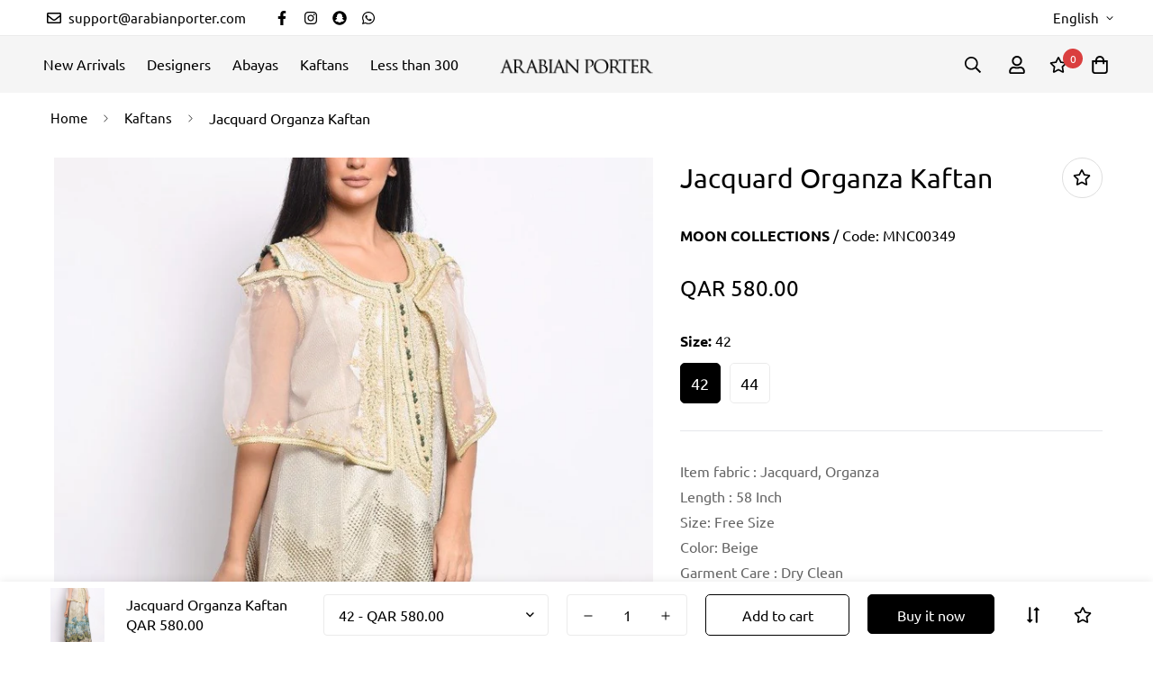

--- FILE ---
content_type: text/css
request_url: https://arabianporter.com/cdn/shop/t/4/assets/rtl.css?v=136648820162659111991672119542
body_size: 763
content:
[dir=rtl]{text-align:right}[dir=rtl] [class*=mr-]{margin-right:0}[dir=rtl] [class*=ml-]{margin-left:0}[dir=rtl] [class*=mp-]{padding-right:0}[dir=rtl] [class*=pl-],[dir=rtl] [class*=pr-]{padding-left:0}[dir=rtl] .ml-0\.5{margin-right:.125rem}[dir=rtl] .mr-0\.5{margin-left:.125rem}[dir=rtl] .pl-0\.5{padding-right:.125rem}[dir=rtl] .pr-0\.5{padding-left:.125rem}[dir=rtl] .ml-1{margin-right:.25rem}[dir=rtl] .mr-1{margin-left:.25rem}[dir=rtl] .pl-1{padding-right:.25rem}[dir=rtl] .pr-1{padding-left:.25rem}[dir=rtl] .ml-1\.5{margin-right:.375rem}[dir=rtl] .mr-1\.5{margin-left:.375rem}[dir=rtl] .pl-1\.5{padding-right:.375rem}[dir=rtl] .pr-1\.5{padding-left:.375rem}[dir=rtl] .ml-2{margin-right:.5rem}[dir=rtl] .mr-2{margin-left:.5rem}[dir=rtl] .pl-2{padding-right:.5rem}[dir=rtl] .pr-2{padding-left:.5rem}[dir=rtl] .ml-2\.5{margin-right:.625rem}[dir=rtl] .mr-2\.5{margin-left:.625rem}[dir=rtl] .pl-2\.5{padding-right:.625rem}[dir=rtl] .pr-2\.5{padding-left:.625rem}[dir=rtl] .ml-3{margin-right:.75rem}[dir=rtl] .mr-3{margin-left:.75rem}[dir=rtl] .pl-3{padding-right:.75rem}[dir=rtl] .pr-3{padding-left:.75rem}[dir=rtl] .ml-4{margin-right:1rem}[dir=rtl] .mr-4{margin-left:1rem}[dir=rtl] .pl-4{padding-right:1rem}[dir=rtl] .pr-4{padding-left:1rem}[dir=rtl] .ml-5{margin-right:1.25rem}[dir=rtl] .mr-5{margin-left:1.25rem}[dir=rtl] .pl-5{padding-right:1.25rem}[dir=rtl] .pr-5{padding-left:1.25rem}[dir=rtl] .ml-6{margin-right:1.5rem}[dir=rtl] .mr-6{margin-left:1.5rem}[dir=rtl] .pl-6{padding-right:1.5rem}[dir=rtl] .pr-6{padding-left:1.5rem}[dir=rtl] .ml-7{margin-right:1.75rem}[dir=rtl] .mr-7{margin-left:1.75rem}[dir=rtl] .pl-7{padding-right:1.75rem}[dir=rtl] .pr-7{padding-left:1.75rem}[dir=rtl] .ml-8{margin-right:2rem}[dir=rtl] .mr-8{margin-left:2rem}[dir=rtl] .pl-8{padding-right:2rem}[dir=rtl] .pr-8{padding-left:2rem}[dir=rtl] .ml-9{margin-right:2.25rem}[dir=rtl] .mr-9{margin-left:2.25rem}[dir=rtl] .pl-9{padding-right:2.25rem}[dir=rtl] .pr-9{padding-left:2.25rem}[dir=rtl] .ml-10{margin-right:2.5rem}[dir=rtl] .mr-10{margin-left:2.5rem}[dir=rtl] .pl-10{padding-right:2.5rem}[dir=rtl] .pr-10{padding-left:2.5rem}[dir=rtl] .ml-11{margin-right:2.75rem}[dir=rtl] .mr-11{margin-left:2.75rem}[dir=rtl] .pl-11{padding-right:2.75rem}[dir=rtl] .pr-11{padding-left:2.75rem}[dir=rtl] .ml-12{margin-right:3rem}[dir=rtl] .mr-12{margin-left:3rem}[dir=rtl] .pl-12{padding-right:3rem}[dir=rtl] .pr-12{padding-left:3rem}[dir=rtl] .ml-14{margin-right:3.5rem}[dir=rtl] .mr-14{margin-left:3.5rem}[dir=rtl] .pl-14{padding-right:3.5rem}[dir=rtl] .pr-14{padding-left:3.5rem}[dir=rtl] .ml-16{margin-right:4rem}[dir=rtl] .mr-16{margin-left:4rem}[dir=rtl] .pl-16{padding-right:4rem}[dir=rtl] .pr-16{padding-left:4rem}[dir=rtl] select{background-position-x:15px;padding-left:24px}[dir=rtl] .text-left{text-align:right}[dir=rtl] .text-right{text-align:left}[dir=rtl] .mr-\[30px\]{margin-left:30px}[dir=rtl] .ml-\[12px\]{margin-right:12px}[dir=rtl] .mr-\[-1rem\]{margin-left:-1rem}[dir=rtl] .sf__custom-select .select-selected .select-arrow{padding-left:0;padding-right:8px}[dir=rtl] .sf__footer-form-newsletter-icon{left:auto;right:5px}[dir=rtl] .sf__footer-form-newsletter .sf__form-submit{left:0;right:auto}[dir=rtl] .sf-slider__controls button{left:auto;right:-80px;transform:translateY(-50%) rotate(180deg)!important}[dir=rtl] .sf-slider__controls--absolute button.sf-slider__controls-next{left:-80px!important;right:auto!important}[dir=rtl] .sf-pqv .right-0{left:0;right:auto}[dir=rtl] .collection-list .w-full .collection-list__controls.absolute{left:1rem;right:auto}[dir=rtl] .collection-list__controls.absolute button{transform:rotate(180deg)!important}[dir=rtl] .collection-card--inside .collection-card__info.text-left .btn{left:1.875rem;right:auto}[dir=rtl] .collection-card--inside .collection-card__info.text-left .btn svg{transform:rotate(180deg)}[dir=rtl] ul.sf__options-swatch li{margin-left:12px;margin-right:0}[dir=rtl] .tag-filter--with-label a{padding-left:0;padding-right:40px}[dir=rtl] .tag-filter--with-label .tag-filter__color{left:auto;right:0}[dir=rtl] .sf-cart__table-col:first-child{padding-left:1.5rem;padding-right:0}[dir=rtl] .sf-cart__item-product-info{padding-left:0;padding-right:1.5rem}[dir=rtl] .f-cartgoal__inner,[dir=rtl] .sf-menu-content .sf-link svg,[dir=rtl] .sf__breadcrumb-separator{transform:rotate(180deg)}[dir=rtl] .sf__filter-wrapper .sf-scroll_content{padding-left:16px;padding-right:0}[dir=rtl] .scd-item__info{padding-left:0;padding-right:16px}[dir=rtl] .f-upsell__discount svg,[dir=rtl] .sf-cart__summary .scd-item__discounts-item svg,[dir=rtl] .sf-cart__summary .scd-item__discounts li svg{margin-left:10px;margin-right:0}[dir=rtl] .f-upsell__footer{padding-left:0;padding-right:20px}[dir=rtl] .f-upsell__footer-cartcount{left:auto;right:-12px}[dir=rtl] .f-upsell__footer-cart-total{margin-left:0;margin-right:20px}[dir=rtl] .f-upsell__product-image{margin-left:26px;margin-right:0}[dir=rtl] .-translate-x-full{--tw-translate-x:100%}[dir=rtl] .left-full{left:auto;right:100%}[dir=rtl] .sf-sub-links.left-full{left:100%!important;right:auto!important}[dir=rtl] .sf-modal__close{left:15px;right:auto}[dir=rtl] .search-container form button{left:0;right:auto}[dir=rtl] .lucky-wheel__player,[dir=rtl] .lucky-wheel__teaser{flex-direction:row-reverse}[dir=rtl] .lucky-wheel__spinner{direction:ltr}[dir=rtl] .f-popup.template-3 .f-popup__content,[dir=rtl] .f-popup.template-4 .f-popup__content{text-align:right}[dir=rtl] .f-popup.template-4 .f-popup__form .sf__btn{border-radius:5px 0 0 5px}[dir=rtl] .prod__additional_infos-label{margin:0 0 0 40px}[dir=rtl] .sf-prod__layout-6 .sf-media-nav{padding:0 0 0 1.25rem}@media (min-width:600px){[dir=rtl] .sf__col-1 .sf__pcard form .sf__pcard-image{margin-left:3rem;margin-right:0}[dir=rtl] .sm\:pl-24{padding-right:6rem}[dir=rtl] .sm\:pr-28{padding-left:7rem}}@media (min-width:768px){[dir=rtl] .sf-prod__info-wrapper{padding-left:0;padding-right:8.33%}[dir=rtl] .md\:mr-4{margin-left:1rem}[dir=rtl] .md\:ml-0{margin-right:0}[dir=rtl] .md\:ml-2\.5{margin-right:.625rem}[dir=rtl] .md\:ml-5{margin-right:1.25rem}[dir=rtl] .md\:mr-5{margin-left:1.25rem}[dir=rtl] .md\:pl-4{padding-right:1rem}[dir=rtl] .md\:pl-12{padding-right:3rem}[dir=rtl] .md\:pr-4{padding-left:1rem}[dir=rtl] .md\:pr-3{padding-left:.75rem}}@media (min-width:1280px){[dir=rtl] .xl\:ml-0{margin-right:0}[dir=rtl] .sf__collection-container.sidebar__leftColumn .sf__sidebar .sf__sidebar-content{padding-left:2.5rem;padding-right:0}}@media (max-width:480px){[dir=rtl] .sf-header__mobile>:last-child{padding-left:0;padding-right:10px}[dir=rtl] .sf-header.cart-has-items .sf-header__mobile .cart-icon{margin-right:10px;padding-left:0}}
/*# sourceMappingURL=/cdn/shop/t/4/assets/rtl.css.map?v=136648820162659111991672119542 */


--- FILE ---
content_type: text/javascript; charset=utf-8
request_url: https://arabianporter.com/products/mnc00349.js
body_size: 331
content:
{"id":7386580582582,"title":"Jacquard Organza Kaftan","handle":"mnc00349","description":"\u003cmeta charset=\"utf-8\"\u003e\n\u003cdiv\u003e\n\u003cul\u003e\n\u003cli\u003e\u003cspan\u003eItem fabric : Jacquard, Organza\u003c\/span\u003e\u003c\/li\u003e\n\u003cli\u003e\u003cspan\u003e\u003cmeta charset=\"utf-8\"\u003eLength : 58 Inch\u003c\/span\u003e\u003c\/li\u003e\n\u003cli\u003e\u003cspan\u003eSize: Free Size\u003c\/span\u003e\u003c\/li\u003e\n\u003cli\u003e\u003cspan\u003eColor: Beige\u003c\/span\u003e\u003c\/li\u003e\n\u003cli\u003eGarment Care : Dry Clean\u003c\/li\u003e\n\u003c\/ul\u003e\n\u003c\/div\u003e\n\u003cul data-mce-fragment=\"1\"\u003e\u003c\/ul\u003e","published_at":"2022-07-01T12:41:56+03:00","created_at":"2022-07-01T12:40:42+03:00","vendor":"Moon Collections","type":"Clothing","tags":["58\"","Beige","Free Size","Jacquard","Kaftan","Moon Collections","Organza"],"price":58000,"price_min":58000,"price_max":58000,"available":true,"price_varies":false,"compare_at_price":null,"compare_at_price_min":0,"compare_at_price_max":0,"compare_at_price_varies":false,"variants":[{"id":43784823832758,"title":"42","option1":"42","option2":null,"option3":null,"sku":"MNC00349","requires_shipping":true,"taxable":true,"featured_image":null,"available":true,"name":"Jacquard Organza Kaftan - 42","public_title":"42","options":["42"],"price":58000,"weight":500,"compare_at_price":null,"inventory_management":"shopify","barcode":"50919094","requires_selling_plan":false,"selling_plan_allocations":[]},{"id":43784823865526,"title":"44","option1":"44","option2":null,"option3":null,"sku":"MNC00350","requires_shipping":true,"taxable":true,"featured_image":null,"available":true,"name":"Jacquard Organza Kaftan - 44","public_title":"44","options":["44"],"price":58000,"weight":500,"compare_at_price":null,"inventory_management":"shopify","barcode":"","requires_selling_plan":false,"selling_plan_allocations":[]}],"images":["\/\/cdn.shopify.com\/s\/files\/1\/0618\/2155\/0774\/products\/MNC00349-2.jpg?v=1739709339","\/\/cdn.shopify.com\/s\/files\/1\/0618\/2155\/0774\/products\/MNC00349-1.jpg?v=1739709339","\/\/cdn.shopify.com\/s\/files\/1\/0618\/2155\/0774\/products\/MNC00349-4.jpg?v=1739709339","\/\/cdn.shopify.com\/s\/files\/1\/0618\/2155\/0774\/products\/MNC00349-3.jpg?v=1656668472","\/\/cdn.shopify.com\/s\/files\/1\/0618\/2155\/0774\/products\/MNC00349-5.jpg?v=1656668475"],"featured_image":"\/\/cdn.shopify.com\/s\/files\/1\/0618\/2155\/0774\/products\/MNC00349-2.jpg?v=1739709339","options":[{"name":"Size","position":1,"values":["42","44"]}],"url":"\/products\/mnc00349","media":[{"alt":null,"id":24537432522934,"position":1,"preview_image":{"aspect_ratio":0.667,"height":1200,"width":800,"src":"https:\/\/cdn.shopify.com\/s\/files\/1\/0618\/2155\/0774\/products\/MNC00349-2.jpg?v=1739709339"},"aspect_ratio":0.667,"height":1200,"media_type":"image","src":"https:\/\/cdn.shopify.com\/s\/files\/1\/0618\/2155\/0774\/products\/MNC00349-2.jpg?v=1739709339","width":800},{"alt":null,"id":24537432031414,"position":2,"preview_image":{"aspect_ratio":0.667,"height":1200,"width":800,"src":"https:\/\/cdn.shopify.com\/s\/files\/1\/0618\/2155\/0774\/products\/MNC00349-1.jpg?v=1739709339"},"aspect_ratio":0.667,"height":1200,"media_type":"image","src":"https:\/\/cdn.shopify.com\/s\/files\/1\/0618\/2155\/0774\/products\/MNC00349-1.jpg?v=1739709339","width":800},{"alt":null,"id":24537432391862,"position":3,"preview_image":{"aspect_ratio":0.667,"height":1200,"width":800,"src":"https:\/\/cdn.shopify.com\/s\/files\/1\/0618\/2155\/0774\/products\/MNC00349-4.jpg?v=1739709339"},"aspect_ratio":0.667,"height":1200,"media_type":"image","src":"https:\/\/cdn.shopify.com\/s\/files\/1\/0618\/2155\/0774\/products\/MNC00349-4.jpg?v=1739709339","width":800},{"alt":null,"id":24537432916150,"position":4,"preview_image":{"aspect_ratio":0.667,"height":1200,"width":800,"src":"https:\/\/cdn.shopify.com\/s\/files\/1\/0618\/2155\/0774\/products\/MNC00349-3.jpg?v=1656668472"},"aspect_ratio":0.667,"height":1200,"media_type":"image","src":"https:\/\/cdn.shopify.com\/s\/files\/1\/0618\/2155\/0774\/products\/MNC00349-3.jpg?v=1656668472","width":800},{"alt":null,"id":24537433407670,"position":5,"preview_image":{"aspect_ratio":0.667,"height":1200,"width":800,"src":"https:\/\/cdn.shopify.com\/s\/files\/1\/0618\/2155\/0774\/products\/MNC00349-5.jpg?v=1656668475"},"aspect_ratio":0.667,"height":1200,"media_type":"image","src":"https:\/\/cdn.shopify.com\/s\/files\/1\/0618\/2155\/0774\/products\/MNC00349-5.jpg?v=1656668475","width":800}],"requires_selling_plan":false,"selling_plan_groups":[]}

--- FILE ---
content_type: text/javascript; charset=utf-8
request_url: https://arabianporter.com/products/mnc00349.js
body_size: -160
content:
{"id":7386580582582,"title":"Jacquard Organza Kaftan","handle":"mnc00349","description":"\u003cmeta charset=\"utf-8\"\u003e\n\u003cdiv\u003e\n\u003cul\u003e\n\u003cli\u003e\u003cspan\u003eItem fabric : Jacquard, Organza\u003c\/span\u003e\u003c\/li\u003e\n\u003cli\u003e\u003cspan\u003e\u003cmeta charset=\"utf-8\"\u003eLength : 58 Inch\u003c\/span\u003e\u003c\/li\u003e\n\u003cli\u003e\u003cspan\u003eSize: Free Size\u003c\/span\u003e\u003c\/li\u003e\n\u003cli\u003e\u003cspan\u003eColor: Beige\u003c\/span\u003e\u003c\/li\u003e\n\u003cli\u003eGarment Care : Dry Clean\u003c\/li\u003e\n\u003c\/ul\u003e\n\u003c\/div\u003e\n\u003cul data-mce-fragment=\"1\"\u003e\u003c\/ul\u003e","published_at":"2022-07-01T12:41:56+03:00","created_at":"2022-07-01T12:40:42+03:00","vendor":"Moon Collections","type":"Clothing","tags":["58\"","Beige","Free Size","Jacquard","Kaftan","Moon Collections","Organza"],"price":58000,"price_min":58000,"price_max":58000,"available":true,"price_varies":false,"compare_at_price":null,"compare_at_price_min":0,"compare_at_price_max":0,"compare_at_price_varies":false,"variants":[{"id":43784823832758,"title":"42","option1":"42","option2":null,"option3":null,"sku":"MNC00349","requires_shipping":true,"taxable":true,"featured_image":null,"available":true,"name":"Jacquard Organza Kaftan - 42","public_title":"42","options":["42"],"price":58000,"weight":500,"compare_at_price":null,"inventory_management":"shopify","barcode":"50919094","requires_selling_plan":false,"selling_plan_allocations":[]},{"id":43784823865526,"title":"44","option1":"44","option2":null,"option3":null,"sku":"MNC00350","requires_shipping":true,"taxable":true,"featured_image":null,"available":true,"name":"Jacquard Organza Kaftan - 44","public_title":"44","options":["44"],"price":58000,"weight":500,"compare_at_price":null,"inventory_management":"shopify","barcode":"","requires_selling_plan":false,"selling_plan_allocations":[]}],"images":["\/\/cdn.shopify.com\/s\/files\/1\/0618\/2155\/0774\/products\/MNC00349-2.jpg?v=1739709339","\/\/cdn.shopify.com\/s\/files\/1\/0618\/2155\/0774\/products\/MNC00349-1.jpg?v=1739709339","\/\/cdn.shopify.com\/s\/files\/1\/0618\/2155\/0774\/products\/MNC00349-4.jpg?v=1739709339","\/\/cdn.shopify.com\/s\/files\/1\/0618\/2155\/0774\/products\/MNC00349-3.jpg?v=1656668472","\/\/cdn.shopify.com\/s\/files\/1\/0618\/2155\/0774\/products\/MNC00349-5.jpg?v=1656668475"],"featured_image":"\/\/cdn.shopify.com\/s\/files\/1\/0618\/2155\/0774\/products\/MNC00349-2.jpg?v=1739709339","options":[{"name":"Size","position":1,"values":["42","44"]}],"url":"\/products\/mnc00349","media":[{"alt":null,"id":24537432522934,"position":1,"preview_image":{"aspect_ratio":0.667,"height":1200,"width":800,"src":"https:\/\/cdn.shopify.com\/s\/files\/1\/0618\/2155\/0774\/products\/MNC00349-2.jpg?v=1739709339"},"aspect_ratio":0.667,"height":1200,"media_type":"image","src":"https:\/\/cdn.shopify.com\/s\/files\/1\/0618\/2155\/0774\/products\/MNC00349-2.jpg?v=1739709339","width":800},{"alt":null,"id":24537432031414,"position":2,"preview_image":{"aspect_ratio":0.667,"height":1200,"width":800,"src":"https:\/\/cdn.shopify.com\/s\/files\/1\/0618\/2155\/0774\/products\/MNC00349-1.jpg?v=1739709339"},"aspect_ratio":0.667,"height":1200,"media_type":"image","src":"https:\/\/cdn.shopify.com\/s\/files\/1\/0618\/2155\/0774\/products\/MNC00349-1.jpg?v=1739709339","width":800},{"alt":null,"id":24537432391862,"position":3,"preview_image":{"aspect_ratio":0.667,"height":1200,"width":800,"src":"https:\/\/cdn.shopify.com\/s\/files\/1\/0618\/2155\/0774\/products\/MNC00349-4.jpg?v=1739709339"},"aspect_ratio":0.667,"height":1200,"media_type":"image","src":"https:\/\/cdn.shopify.com\/s\/files\/1\/0618\/2155\/0774\/products\/MNC00349-4.jpg?v=1739709339","width":800},{"alt":null,"id":24537432916150,"position":4,"preview_image":{"aspect_ratio":0.667,"height":1200,"width":800,"src":"https:\/\/cdn.shopify.com\/s\/files\/1\/0618\/2155\/0774\/products\/MNC00349-3.jpg?v=1656668472"},"aspect_ratio":0.667,"height":1200,"media_type":"image","src":"https:\/\/cdn.shopify.com\/s\/files\/1\/0618\/2155\/0774\/products\/MNC00349-3.jpg?v=1656668472","width":800},{"alt":null,"id":24537433407670,"position":5,"preview_image":{"aspect_ratio":0.667,"height":1200,"width":800,"src":"https:\/\/cdn.shopify.com\/s\/files\/1\/0618\/2155\/0774\/products\/MNC00349-5.jpg?v=1656668475"},"aspect_ratio":0.667,"height":1200,"media_type":"image","src":"https:\/\/cdn.shopify.com\/s\/files\/1\/0618\/2155\/0774\/products\/MNC00349-5.jpg?v=1656668475","width":800}],"requires_selling_plan":false,"selling_plan_groups":[]}

--- FILE ---
content_type: text/javascript; charset=utf-8
request_url: https://arabianporter.com/products/mnc00349.js
body_size: -121
content:
{"id":7386580582582,"title":"Jacquard Organza Kaftan","handle":"mnc00349","description":"\u003cmeta charset=\"utf-8\"\u003e\n\u003cdiv\u003e\n\u003cul\u003e\n\u003cli\u003e\u003cspan\u003eItem fabric : Jacquard, Organza\u003c\/span\u003e\u003c\/li\u003e\n\u003cli\u003e\u003cspan\u003e\u003cmeta charset=\"utf-8\"\u003eLength : 58 Inch\u003c\/span\u003e\u003c\/li\u003e\n\u003cli\u003e\u003cspan\u003eSize: Free Size\u003c\/span\u003e\u003c\/li\u003e\n\u003cli\u003e\u003cspan\u003eColor: Beige\u003c\/span\u003e\u003c\/li\u003e\n\u003cli\u003eGarment Care : Dry Clean\u003c\/li\u003e\n\u003c\/ul\u003e\n\u003c\/div\u003e\n\u003cul data-mce-fragment=\"1\"\u003e\u003c\/ul\u003e","published_at":"2022-07-01T12:41:56+03:00","created_at":"2022-07-01T12:40:42+03:00","vendor":"Moon Collections","type":"Clothing","tags":["58\"","Beige","Free Size","Jacquard","Kaftan","Moon Collections","Organza"],"price":58000,"price_min":58000,"price_max":58000,"available":true,"price_varies":false,"compare_at_price":null,"compare_at_price_min":0,"compare_at_price_max":0,"compare_at_price_varies":false,"variants":[{"id":43784823832758,"title":"42","option1":"42","option2":null,"option3":null,"sku":"MNC00349","requires_shipping":true,"taxable":true,"featured_image":null,"available":true,"name":"Jacquard Organza Kaftan - 42","public_title":"42","options":["42"],"price":58000,"weight":500,"compare_at_price":null,"inventory_management":"shopify","barcode":"50919094","requires_selling_plan":false,"selling_plan_allocations":[]},{"id":43784823865526,"title":"44","option1":"44","option2":null,"option3":null,"sku":"MNC00350","requires_shipping":true,"taxable":true,"featured_image":null,"available":true,"name":"Jacquard Organza Kaftan - 44","public_title":"44","options":["44"],"price":58000,"weight":500,"compare_at_price":null,"inventory_management":"shopify","barcode":"","requires_selling_plan":false,"selling_plan_allocations":[]}],"images":["\/\/cdn.shopify.com\/s\/files\/1\/0618\/2155\/0774\/products\/MNC00349-2.jpg?v=1739709339","\/\/cdn.shopify.com\/s\/files\/1\/0618\/2155\/0774\/products\/MNC00349-1.jpg?v=1739709339","\/\/cdn.shopify.com\/s\/files\/1\/0618\/2155\/0774\/products\/MNC00349-4.jpg?v=1739709339","\/\/cdn.shopify.com\/s\/files\/1\/0618\/2155\/0774\/products\/MNC00349-3.jpg?v=1656668472","\/\/cdn.shopify.com\/s\/files\/1\/0618\/2155\/0774\/products\/MNC00349-5.jpg?v=1656668475"],"featured_image":"\/\/cdn.shopify.com\/s\/files\/1\/0618\/2155\/0774\/products\/MNC00349-2.jpg?v=1739709339","options":[{"name":"Size","position":1,"values":["42","44"]}],"url":"\/products\/mnc00349","media":[{"alt":null,"id":24537432522934,"position":1,"preview_image":{"aspect_ratio":0.667,"height":1200,"width":800,"src":"https:\/\/cdn.shopify.com\/s\/files\/1\/0618\/2155\/0774\/products\/MNC00349-2.jpg?v=1739709339"},"aspect_ratio":0.667,"height":1200,"media_type":"image","src":"https:\/\/cdn.shopify.com\/s\/files\/1\/0618\/2155\/0774\/products\/MNC00349-2.jpg?v=1739709339","width":800},{"alt":null,"id":24537432031414,"position":2,"preview_image":{"aspect_ratio":0.667,"height":1200,"width":800,"src":"https:\/\/cdn.shopify.com\/s\/files\/1\/0618\/2155\/0774\/products\/MNC00349-1.jpg?v=1739709339"},"aspect_ratio":0.667,"height":1200,"media_type":"image","src":"https:\/\/cdn.shopify.com\/s\/files\/1\/0618\/2155\/0774\/products\/MNC00349-1.jpg?v=1739709339","width":800},{"alt":null,"id":24537432391862,"position":3,"preview_image":{"aspect_ratio":0.667,"height":1200,"width":800,"src":"https:\/\/cdn.shopify.com\/s\/files\/1\/0618\/2155\/0774\/products\/MNC00349-4.jpg?v=1739709339"},"aspect_ratio":0.667,"height":1200,"media_type":"image","src":"https:\/\/cdn.shopify.com\/s\/files\/1\/0618\/2155\/0774\/products\/MNC00349-4.jpg?v=1739709339","width":800},{"alt":null,"id":24537432916150,"position":4,"preview_image":{"aspect_ratio":0.667,"height":1200,"width":800,"src":"https:\/\/cdn.shopify.com\/s\/files\/1\/0618\/2155\/0774\/products\/MNC00349-3.jpg?v=1656668472"},"aspect_ratio":0.667,"height":1200,"media_type":"image","src":"https:\/\/cdn.shopify.com\/s\/files\/1\/0618\/2155\/0774\/products\/MNC00349-3.jpg?v=1656668472","width":800},{"alt":null,"id":24537433407670,"position":5,"preview_image":{"aspect_ratio":0.667,"height":1200,"width":800,"src":"https:\/\/cdn.shopify.com\/s\/files\/1\/0618\/2155\/0774\/products\/MNC00349-5.jpg?v=1656668475"},"aspect_ratio":0.667,"height":1200,"media_type":"image","src":"https:\/\/cdn.shopify.com\/s\/files\/1\/0618\/2155\/0774\/products\/MNC00349-5.jpg?v=1656668475","width":800}],"requires_selling_plan":false,"selling_plan_groups":[]}

--- FILE ---
content_type: text/javascript; charset=utf-8
request_url: https://arabianporter.com/products/mnc00349.js
body_size: 373
content:
{"id":7386580582582,"title":"Jacquard Organza Kaftan","handle":"mnc00349","description":"\u003cmeta charset=\"utf-8\"\u003e\n\u003cdiv\u003e\n\u003cul\u003e\n\u003cli\u003e\u003cspan\u003eItem fabric : Jacquard, Organza\u003c\/span\u003e\u003c\/li\u003e\n\u003cli\u003e\u003cspan\u003e\u003cmeta charset=\"utf-8\"\u003eLength : 58 Inch\u003c\/span\u003e\u003c\/li\u003e\n\u003cli\u003e\u003cspan\u003eSize: Free Size\u003c\/span\u003e\u003c\/li\u003e\n\u003cli\u003e\u003cspan\u003eColor: Beige\u003c\/span\u003e\u003c\/li\u003e\n\u003cli\u003eGarment Care : Dry Clean\u003c\/li\u003e\n\u003c\/ul\u003e\n\u003c\/div\u003e\n\u003cul data-mce-fragment=\"1\"\u003e\u003c\/ul\u003e","published_at":"2022-07-01T12:41:56+03:00","created_at":"2022-07-01T12:40:42+03:00","vendor":"Moon Collections","type":"Clothing","tags":["58\"","Beige","Free Size","Jacquard","Kaftan","Moon Collections","Organza"],"price":58000,"price_min":58000,"price_max":58000,"available":true,"price_varies":false,"compare_at_price":null,"compare_at_price_min":0,"compare_at_price_max":0,"compare_at_price_varies":false,"variants":[{"id":43784823832758,"title":"42","option1":"42","option2":null,"option3":null,"sku":"MNC00349","requires_shipping":true,"taxable":true,"featured_image":null,"available":true,"name":"Jacquard Organza Kaftan - 42","public_title":"42","options":["42"],"price":58000,"weight":500,"compare_at_price":null,"inventory_management":"shopify","barcode":"50919094","requires_selling_plan":false,"selling_plan_allocations":[]},{"id":43784823865526,"title":"44","option1":"44","option2":null,"option3":null,"sku":"MNC00350","requires_shipping":true,"taxable":true,"featured_image":null,"available":true,"name":"Jacquard Organza Kaftan - 44","public_title":"44","options":["44"],"price":58000,"weight":500,"compare_at_price":null,"inventory_management":"shopify","barcode":"","requires_selling_plan":false,"selling_plan_allocations":[]}],"images":["\/\/cdn.shopify.com\/s\/files\/1\/0618\/2155\/0774\/products\/MNC00349-2.jpg?v=1739709339","\/\/cdn.shopify.com\/s\/files\/1\/0618\/2155\/0774\/products\/MNC00349-1.jpg?v=1739709339","\/\/cdn.shopify.com\/s\/files\/1\/0618\/2155\/0774\/products\/MNC00349-4.jpg?v=1739709339","\/\/cdn.shopify.com\/s\/files\/1\/0618\/2155\/0774\/products\/MNC00349-3.jpg?v=1656668472","\/\/cdn.shopify.com\/s\/files\/1\/0618\/2155\/0774\/products\/MNC00349-5.jpg?v=1656668475"],"featured_image":"\/\/cdn.shopify.com\/s\/files\/1\/0618\/2155\/0774\/products\/MNC00349-2.jpg?v=1739709339","options":[{"name":"Size","position":1,"values":["42","44"]}],"url":"\/products\/mnc00349","media":[{"alt":null,"id":24537432522934,"position":1,"preview_image":{"aspect_ratio":0.667,"height":1200,"width":800,"src":"https:\/\/cdn.shopify.com\/s\/files\/1\/0618\/2155\/0774\/products\/MNC00349-2.jpg?v=1739709339"},"aspect_ratio":0.667,"height":1200,"media_type":"image","src":"https:\/\/cdn.shopify.com\/s\/files\/1\/0618\/2155\/0774\/products\/MNC00349-2.jpg?v=1739709339","width":800},{"alt":null,"id":24537432031414,"position":2,"preview_image":{"aspect_ratio":0.667,"height":1200,"width":800,"src":"https:\/\/cdn.shopify.com\/s\/files\/1\/0618\/2155\/0774\/products\/MNC00349-1.jpg?v=1739709339"},"aspect_ratio":0.667,"height":1200,"media_type":"image","src":"https:\/\/cdn.shopify.com\/s\/files\/1\/0618\/2155\/0774\/products\/MNC00349-1.jpg?v=1739709339","width":800},{"alt":null,"id":24537432391862,"position":3,"preview_image":{"aspect_ratio":0.667,"height":1200,"width":800,"src":"https:\/\/cdn.shopify.com\/s\/files\/1\/0618\/2155\/0774\/products\/MNC00349-4.jpg?v=1739709339"},"aspect_ratio":0.667,"height":1200,"media_type":"image","src":"https:\/\/cdn.shopify.com\/s\/files\/1\/0618\/2155\/0774\/products\/MNC00349-4.jpg?v=1739709339","width":800},{"alt":null,"id":24537432916150,"position":4,"preview_image":{"aspect_ratio":0.667,"height":1200,"width":800,"src":"https:\/\/cdn.shopify.com\/s\/files\/1\/0618\/2155\/0774\/products\/MNC00349-3.jpg?v=1656668472"},"aspect_ratio":0.667,"height":1200,"media_type":"image","src":"https:\/\/cdn.shopify.com\/s\/files\/1\/0618\/2155\/0774\/products\/MNC00349-3.jpg?v=1656668472","width":800},{"alt":null,"id":24537433407670,"position":5,"preview_image":{"aspect_ratio":0.667,"height":1200,"width":800,"src":"https:\/\/cdn.shopify.com\/s\/files\/1\/0618\/2155\/0774\/products\/MNC00349-5.jpg?v=1656668475"},"aspect_ratio":0.667,"height":1200,"media_type":"image","src":"https:\/\/cdn.shopify.com\/s\/files\/1\/0618\/2155\/0774\/products\/MNC00349-5.jpg?v=1656668475","width":800}],"requires_selling_plan":false,"selling_plan_groups":[]}